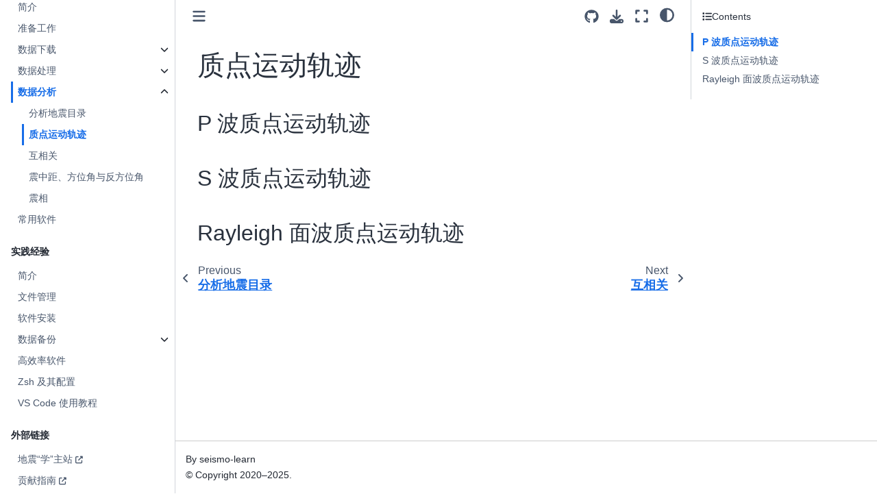

--- FILE ---
content_type: text/html; charset=utf-8
request_url: https://seismo-learn.org/seismology101/exercises/particle-motion/
body_size: 5333
content:

<!DOCTYPE html>


<html lang="en" data-content_root="../../" >

  <head>
    <meta charset="utf-8" />
    <meta name="viewport" content="width=device-width, initial-scale=1.0" /><meta name="viewport" content="width=device-width, initial-scale=1" />

    <title>质点运动轨迹 &#8212; 地震“学”科研入门教程</title>
  
  
  
  <script data-cfasync="false">
    document.documentElement.dataset.mode = localStorage.getItem("mode") || "";
    document.documentElement.dataset.theme = localStorage.getItem("theme") || "";
  </script>
  
  <!-- Loaded before other Sphinx assets -->
  <link href="../../_static/styles/theme.css?digest=dfe6caa3a7d634c4db9b" rel="stylesheet" />
<link href="../../_static/styles/bootstrap.css?digest=dfe6caa3a7d634c4db9b" rel="stylesheet" />
<link href="../../_static/styles/pydata-sphinx-theme.css?digest=dfe6caa3a7d634c4db9b" rel="stylesheet" />

  
  <link href="../../_static/vendor/fontawesome/6.5.2/css/all.min.css?digest=dfe6caa3a7d634c4db9b" rel="stylesheet" />
  <link rel="preload" as="font" type="font/woff2" crossorigin href="../../_static/vendor/fontawesome/6.5.2/webfonts/fa-solid-900.woff2" />
<link rel="preload" as="font" type="font/woff2" crossorigin href="../../_static/vendor/fontawesome/6.5.2/webfonts/fa-brands-400.woff2" />
<link rel="preload" as="font" type="font/woff2" crossorigin href="../../_static/vendor/fontawesome/6.5.2/webfonts/fa-regular-400.woff2" />

    <link rel="stylesheet" type="text/css" href="../../_static/pygments.css?v=03e43079" />
    <link rel="stylesheet" type="text/css" href="../../_static/styles/sphinx-book-theme.css?v=eba8b062" />
    <link rel="stylesheet" type="text/css" href="../../_static/togglebutton.css?v=13237357" />
    <link rel="stylesheet" type="text/css" href="../../_static/copybutton.css?v=76b2166b" />
    <link rel="stylesheet" type="text/css" href="../../_static/mystnb.8ecb98da25f57f5357bf6f572d296f466b2cfe2517ffebfabe82451661e28f02.css" />
    <link rel="stylesheet" type="text/css" href="../../_static/sphinx-thebe.css?v=4fa983c6" />
    <link rel="stylesheet" type="text/css" href="../../_static/sphinx-design.min.css?v=95c83b7e" />
  
  <!-- Pre-loaded scripts that we'll load fully later -->
  <link rel="preload" as="script" href="../../_static/scripts/bootstrap.js?digest=dfe6caa3a7d634c4db9b" />
<link rel="preload" as="script" href="../../_static/scripts/pydata-sphinx-theme.js?digest=dfe6caa3a7d634c4db9b" />
  <script src="../../_static/vendor/fontawesome/6.5.2/js/all.min.js?digest=dfe6caa3a7d634c4db9b"></script>

    <script src="../../_static/documentation_options.js?v=55b5f74b"></script>
    <script src="../../_static/doctools.js?v=9a2dae69"></script>
    <script src="../../_static/sphinx_highlight.js?v=dc90522c"></script>
    <script src="../../_static/clipboard.min.js?v=a7894cd8"></script>
    <script src="../../_static/copybutton.js?v=61152374"></script>
    <script src="../../_static/scripts/sphinx-book-theme.js?v=887ef09a"></script>
    <script>let toggleHintShow = 'Click to show';</script>
    <script>let toggleHintHide = 'Click to hide';</script>
    <script>let toggleOpenOnPrint = 'true';</script>
    <script src="../../_static/togglebutton.js?v=4a39c7ea"></script>
    <script>var togglebuttonSelector = '.toggle, .admonition.dropdown';</script>
    <script src="../../_static/design-tabs.js?v=f930bc37"></script>
    <script>const THEBE_JS_URL = "https://unpkg.com/thebe@0.8.2/lib/index.js"; const thebe_selector = ".thebe,.cell"; const thebe_selector_input = "pre"; const thebe_selector_output = ".output, .cell_output"</script>
    <script async="async" src="../../_static/sphinx-thebe.js?v=c100c467"></script>
    <script>var togglebuttonSelector = '.toggle, .admonition.dropdown';</script>
    <script>const THEBE_JS_URL = "https://unpkg.com/thebe@0.8.2/lib/index.js"; const thebe_selector = ".thebe,.cell"; const thebe_selector_input = "pre"; const thebe_selector_output = ".output, .cell_output"</script>
    <script>DOCUMENTATION_OPTIONS.pagename = 'exercises/particle-motion';</script>
    <link rel="icon" href="../../_static/favicon.ico"/>
    <link rel="index" title="Index" href="../../genindex/" />
    <link rel="search" title="Search" href="../../search/" />
    <link rel="next" title="互相关" href="../cross-correlation/" />
    <link rel="prev" title="分析地震目录" href="../catalog-analysis/" />
  <meta name="viewport" content="width=device-width, initial-scale=1"/>
  <meta name="docsearch:language" content="en"/>
  </head>
  
  
  <body data-bs-spy="scroll" data-bs-target=".bd-toc-nav" data-offset="180" data-bs-root-margin="0px 0px -60%" data-default-mode="">

  
  
  <div id="pst-skip-link" class="skip-link d-print-none"><a href="#main-content">Skip to main content</a></div>
  
  <div id="pst-scroll-pixel-helper"></div>
  
  <button type="button" class="btn rounded-pill" id="pst-back-to-top">
    <i class="fa-solid fa-arrow-up"></i>Back to top</button>

  
  <input type="checkbox"
          class="sidebar-toggle"
          id="pst-primary-sidebar-checkbox"/>
  <label class="overlay overlay-primary" for="pst-primary-sidebar-checkbox"></label>
  
  <input type="checkbox"
          class="sidebar-toggle"
          id="pst-secondary-sidebar-checkbox"/>
  <label class="overlay overlay-secondary" for="pst-secondary-sidebar-checkbox"></label>
  
  <div class="search-button__wrapper">
    <div class="search-button__overlay"></div>
    <div class="search-button__search-container">
<form class="bd-search d-flex align-items-center"
      action="../../search/"
      method="get">
  <i class="fa-solid fa-magnifying-glass"></i>
  <input type="search"
         class="form-control"
         name="q"
         id="search-input"
         placeholder="Search this book..."
         aria-label="Search this book..."
         autocomplete="off"
         autocorrect="off"
         autocapitalize="off"
         spellcheck="false"/>
  <span class="search-button__kbd-shortcut"><kbd class="kbd-shortcut__modifier">Ctrl</kbd>+<kbd>K</kbd></span>
</form></div>
  </div>

  <div class="pst-async-banner-revealer d-none">
  <aside id="bd-header-version-warning" class="d-none d-print-none" aria-label="Version warning"></aside>
</div>

  
    <header class="bd-header navbar navbar-expand-lg bd-navbar d-print-none">
    </header>
  

  <div class="bd-container">
    <div class="bd-container__inner bd-page-width">
      
      
      
      <div class="bd-sidebar-primary bd-sidebar">
        

  
  <div class="sidebar-header-items sidebar-primary__section">
    
    
    
    
  </div>
  
    <div class="sidebar-primary-items__start sidebar-primary__section">
        <div class="sidebar-primary-item">

  
    
  

<a class="navbar-brand logo" href="../../">
  
  
  
  
  
  
    <p class="title logo__title">地震“学”科研入门教程</p>
  
</a></div>
        <div class="sidebar-primary-item">

 <script>
 document.write(`
   <button class="btn search-button-field search-button__button" title="Search" aria-label="Search" data-bs-placement="bottom" data-bs-toggle="tooltip">
    <i class="fa-solid fa-magnifying-glass"></i>
    <span class="search-button__default-text">Search</span>
    <span class="search-button__kbd-shortcut"><kbd class="kbd-shortcut__modifier">Ctrl</kbd>+<kbd class="kbd-shortcut__modifier">K</kbd></span>
   </button>
 `);
 </script></div>
        <div class="sidebar-primary-item"><nav class="bd-links bd-docs-nav" aria-label="Main">
    <div class="bd-toc-item navbar-nav active">
        
        <ul class="nav bd-sidenav bd-sidenav__home-link">
            <li class="toctree-l1">
                <a class="reference internal" href="../../">
                    地震“学”科研入门教程
                </a>
            </li>
        </ul>
        <p aria-level="2" class="caption" role="heading"><span class="caption-text">计算机基础</span></p>
<ul class="nav bd-sidenav">
<li class="toctree-l1"><a class="reference internal" href="../../computer/operating-system/">选择操作系统</a></li>
<li class="toctree-l1 has-children"><a class="reference internal" href="../../computer/setup/">配置操作系统</a><details><summary><span class="toctree-toggle" role="presentation"><i class="fa-solid fa-chevron-down"></i></span></summary><ul>
<li class="toctree-l2"><a class="reference internal" href="../../computer/fedora-setup/">Fedora 配置指南</a></li>
<li class="toctree-l2"><a class="reference internal" href="../../computer/ubuntu-setup/">Ubuntu 配置指南</a></li>
<li class="toctree-l2"><a class="reference internal" href="../../computer/macos-setup/">macOS 配置指南</a></li>
<li class="toctree-l2"><a class="reference internal" href="../../computer/wsl-setup/">WSL 配置指南</a></li>
</ul>
</details></li>
<li class="toctree-l1 has-children"><a class="reference internal" href="../../computer/linux101/">Linux 入门</a><details><summary><span class="toctree-toggle" role="presentation"><i class="fa-solid fa-chevron-down"></i></span></summary><ul>
<li class="toctree-l2"><a class="reference internal" href="../../computer/command-line/">命令行</a></li>
<li class="toctree-l2"><a class="reference internal" href="../../computer/file-operations/">文件操作</a></li>
<li class="toctree-l2"><a class="reference internal" href="../../computer/shell/">Shell 基础</a></li>
<li class="toctree-l2"><a class="reference internal" href="../../computer/environment-variable/">环境变量</a></li>
</ul>
</details></li>
<li class="toctree-l1"><a class="reference internal" href="../../computer/commands/">Linux 常用命令</a></li>
</ul>
<p aria-level="2" class="caption" role="heading"><span class="caption-text">编程基础</span></p>
<ul class="nav bd-sidenav">
<li class="toctree-l1"><a class="reference internal" href="../../programming/intro/">简介</a></li>
<li class="toctree-l1 has-children"><a class="reference internal" href="../../programming/languages/">编程语言</a><details><summary><span class="toctree-toggle" role="presentation"><i class="fa-solid fa-chevron-down"></i></span></summary><ul>
<li class="toctree-l2"><a class="reference internal" href="../../programming/bash/">Bash 脚本</a></li>
<li class="toctree-l2"><a class="reference internal" href="../../programming/python/">Python 语言</a></li>
<li class="toctree-l2"><a class="reference internal" href="../../programming/markdown/">Markdown</a></li>
</ul>
</details></li>
<li class="toctree-l1"><a class="reference internal" href="../../programming/editor/">文本编辑器</a></li>
<li class="toctree-l1"><a class="reference internal" href="../../programming/git/">Git 与代码管理</a></li>
</ul>
<p aria-level="2" class="caption" role="heading"><span class="caption-text">地震学基础</span></p>
<ul class="nav bd-sidenav">
<li class="toctree-l1"><a class="reference internal" href="../../seismology/intro/">简介</a></li>
<li class="toctree-l1"><a class="reference internal" href="../../seismology/seismic-source/">震源</a></li>
<li class="toctree-l1"><a class="reference internal" href="../../seismology/seismic-wave/">地震波</a></li>
<li class="toctree-l1"><a class="reference internal" href="../../seismology/seismic-phase/">地震震相</a></li>
<li class="toctree-l1"><a class="reference internal" href="../../seismology/seismogram/">地震图</a></li>
<li class="toctree-l1"><a class="reference internal" href="../../seismology/seismograph/">地震仪</a></li>
<li class="toctree-l1"><a class="reference internal" href="../../seismology/station/">地震台站</a></li>
<li class="toctree-l1"><a class="reference internal" href="../../seismology/data-format/">波形数据格式</a></li>
<li class="toctree-l1"><a class="reference internal" href="../../seismology/resources/">学习资料</a></li>
</ul>
<p aria-level="2" class="caption" role="heading"><span class="caption-text">地震学实践</span></p>
<ul class="current nav bd-sidenav">
<li class="toctree-l1"><a class="reference internal" href="../intro/">简介</a></li>
<li class="toctree-l1"><a class="reference internal" href="../prerequisite/">准备工作</a></li>
<li class="toctree-l1 has-children"><a class="reference internal" href="../download/">数据下载</a><details><summary><span class="toctree-toggle" role="presentation"><i class="fa-solid fa-chevron-down"></i></span></summary><ul>
<li class="toctree-l2"><a class="reference internal" href="../catalog/">地震目录</a></li>
<li class="toctree-l2"><a class="reference internal" href="../station/">地震台站</a></li>
<li class="toctree-l2"><a class="reference internal" href="../waveform/">地震波形数据</a></li>
<li class="toctree-l2"><a class="reference internal" href="../synthetic/">合成地震波形</a></li>
</ul>
</details></li>
<li class="toctree-l1 has-children"><a class="reference internal" href="../process/">数据处理</a><details><summary><span class="toctree-toggle" role="presentation"><i class="fa-solid fa-chevron-down"></i></span></summary><ul>
<li class="toctree-l2"><a class="reference internal" href="../demean/">去均值</a></li>
<li class="toctree-l2"><a class="reference internal" href="../detrend/">去线性趋势</a></li>
<li class="toctree-l2"><a class="reference internal" href="../taper/">波形尖灭</a></li>
<li class="toctree-l2"><a class="reference internal" href="../response/">去仪器响应</a></li>
<li class="toctree-l2"><a class="reference internal" href="../filter/">滤波</a></li>
<li class="toctree-l2"><a class="reference internal" href="../rotate/">分量旋转</a></li>
</ul>
</details></li>
<li class="toctree-l1 current active has-children"><a class="reference internal" href="../analysis/">数据分析</a><details open="open"><summary><span class="toctree-toggle" role="presentation"><i class="fa-solid fa-chevron-down"></i></span></summary><ul class="current">
<li class="toctree-l2"><a class="reference internal" href="../catalog-analysis/">分析地震目录</a></li>
<li class="toctree-l2 current active"><a class="current reference internal" href="#">质点运动轨迹</a></li>
<li class="toctree-l2"><a class="reference internal" href="../cross-correlation/">互相关</a></li>
<li class="toctree-l2"><a class="reference internal" href="../distaz/">震中距、方位角与反方位角</a></li>
<li class="toctree-l2"><a class="reference internal" href="../phases/">震相</a></li>
</ul>
</details></li>
<li class="toctree-l1"><a class="reference internal" href="../software/">常用软件</a></li>
</ul>
<p aria-level="2" class="caption" role="heading"><span class="caption-text">实践经验</span></p>
<ul class="nav bd-sidenav">
<li class="toctree-l1"><a class="reference internal" href="../../best-practices/intro/">简介</a></li>
<li class="toctree-l1"><a class="reference internal" href="../../best-practices/file-organization/">文件管理</a></li>
<li class="toctree-l1"><a class="reference internal" href="../../best-practices/software-installation/">软件安装</a></li>
<li class="toctree-l1 has-children"><a class="reference internal" href="../../best-practices/backup/">数据备份</a><details><summary><span class="toctree-toggle" role="presentation"><i class="fa-solid fa-chevron-down"></i></span></summary><ul>
<li class="toctree-l2"><a class="reference internal" href="../../best-practices/backup-Linux/">Linux 数据备份</a></li>
<li class="toctree-l2"><a class="reference internal" href="../../best-practices/backup-macOS/">macOS 数据备份</a></li>
<li class="toctree-l2"><a class="reference internal" href="../../best-practices/backup-Windows/">Windows 数据备份</a></li>
</ul>
</details></li>
<li class="toctree-l1"><a class="reference internal" href="../../best-practices/software/">高效率软件</a></li>
<li class="toctree-l1"><a class="reference internal" href="../../best-practices/zsh/">Zsh 及其配置</a></li>
<li class="toctree-l1"><a class="reference internal" href="../../best-practices/vscode/">VS Code 使用教程</a></li>
</ul>
<p aria-level="2" class="caption" role="heading"><span class="caption-text">外部链接</span></p>
<ul class="nav bd-sidenav">
<li class="toctree-l1"><a class="reference external" href="https://seismo-learn.org/">地震“学”主站</a></li>
<li class="toctree-l1"><a class="reference external" href="https://seismo-learn.org/contributing/">贡献指南</a></li>
<li class="toctree-l1"><a class="reference external" href="https://github.com/orgs/seismo-learn/discussions">参与讨论</a></li>
</ul>

    </div>
</nav></div>
    </div>
  
  
  <div class="sidebar-primary-items__end sidebar-primary__section">
  </div>
  
  <div id="rtd-footer-container"></div>


      </div>
      
      <main id="main-content" class="bd-main" role="main">
        
        

<div class="sbt-scroll-pixel-helper"></div>

          <div class="bd-content">
            <div class="bd-article-container">
              
              <div class="bd-header-article d-print-none">
<div class="header-article-items header-article__inner">
  
    <div class="header-article-items__start">
      
        <div class="header-article-item"><button class="sidebar-toggle primary-toggle btn btn-sm" title="Toggle primary sidebar" data-bs-placement="bottom" data-bs-toggle="tooltip">
  <span class="fa-solid fa-bars"></span>
</button></div>
      
    </div>
  
  
    <div class="header-article-items__end">
      
        <div class="header-article-item">

<div class="article-header-buttons">





<div class="dropdown dropdown-source-buttons">
  <button class="btn dropdown-toggle" type="button" data-bs-toggle="dropdown" aria-expanded="false" aria-label="Source repositories">
    <i class="fab fa-github"></i>
  </button>
  <ul class="dropdown-menu">
      
      
      
      <li><a href="https://github.com/seismo-learn/seismology101" target="_blank"
   class="btn btn-sm btn-source-repository-button dropdown-item"
   title="Source repository"
   data-bs-placement="left" data-bs-toggle="tooltip"
>
  

<span class="btn__icon-container">
  <i class="fab fa-github"></i>
  </span>
<span class="btn__text-container">Repository</span>
</a>
</li>
      
      
      
      
      <li><a href="https://github.com/seismo-learn/seismology101/edit/main/source/exercises/particle-motion.md" target="_blank"
   class="btn btn-sm btn-source-edit-button dropdown-item"
   title="Suggest edit"
   data-bs-placement="left" data-bs-toggle="tooltip"
>
  

<span class="btn__icon-container">
  <i class="fas fa-pencil-alt"></i>
  </span>
<span class="btn__text-container">Suggest edit</span>
</a>
</li>
      
      
      
      
      <li><a href="https://github.com/seismo-learn/seismology101/issues/new?title=Issue%20on%20page%20%2Fexercises/particle-motion.html&body=Your%20issue%20content%20here." target="_blank"
   class="btn btn-sm btn-source-issues-button dropdown-item"
   title="Open an issue"
   data-bs-placement="left" data-bs-toggle="tooltip"
>
  

<span class="btn__icon-container">
  <i class="fas fa-lightbulb"></i>
  </span>
<span class="btn__text-container">Open issue</span>
</a>
</li>
      
  </ul>
</div>






<div class="dropdown dropdown-download-buttons">
  <button class="btn dropdown-toggle" type="button" data-bs-toggle="dropdown" aria-expanded="false" aria-label="Download this page">
    <i class="fas fa-download"></i>
  </button>
  <ul class="dropdown-menu">
      
      
      
      <li><a href="../../_sources/exercises/particle-motion.md" target="_blank"
   class="btn btn-sm btn-download-source-button dropdown-item"
   title="Download source file"
   data-bs-placement="left" data-bs-toggle="tooltip"
>
  

<span class="btn__icon-container">
  <i class="fas fa-file"></i>
  </span>
<span class="btn__text-container">.md</span>
</a>
</li>
      
      
      
      
      <li>
<button onclick="window.print()"
  class="btn btn-sm btn-download-pdf-button dropdown-item"
  title="Print to PDF"
  data-bs-placement="left" data-bs-toggle="tooltip"
>
  

<span class="btn__icon-container">
  <i class="fas fa-file-pdf"></i>
  </span>
<span class="btn__text-container">.pdf</span>
</button>
</li>
      
  </ul>
</div>




<button onclick="toggleFullScreen()"
  class="btn btn-sm btn-fullscreen-button"
  title="Fullscreen mode"
  data-bs-placement="bottom" data-bs-toggle="tooltip"
>
  

<span class="btn__icon-container">
  <i class="fas fa-expand"></i>
  </span>

</button>



<script>
document.write(`
  <button class="btn btn-sm nav-link pst-navbar-icon theme-switch-button" title="light/dark" aria-label="light/dark" data-bs-placement="bottom" data-bs-toggle="tooltip">
    <i class="theme-switch fa-solid fa-sun fa-lg" data-mode="light"></i>
    <i class="theme-switch fa-solid fa-moon fa-lg" data-mode="dark"></i>
    <i class="theme-switch fa-solid fa-circle-half-stroke fa-lg" data-mode="auto"></i>
  </button>
`);
</script>


<script>
document.write(`
  <button class="btn btn-sm pst-navbar-icon search-button search-button__button" title="Search" aria-label="Search" data-bs-placement="bottom" data-bs-toggle="tooltip">
    <i class="fa-solid fa-magnifying-glass fa-lg"></i>
  </button>
`);
</script>
<button class="sidebar-toggle secondary-toggle btn btn-sm" title="Toggle secondary sidebar" data-bs-placement="bottom" data-bs-toggle="tooltip">
    <span class="fa-solid fa-list"></span>
</button>
</div></div>
      
    </div>
  
</div>
</div>
              
              

<div id="jb-print-docs-body" class="onlyprint">
    <h1>质点运动轨迹</h1>
    <!-- Table of contents -->
    <div id="print-main-content">
        <div id="jb-print-toc">
            
            <div>
                <h2> Contents </h2>
            </div>
            <nav aria-label="Page">
                <ul class="visible nav section-nav flex-column">
<li class="toc-h2 nav-item toc-entry"><a class="reference internal nav-link" href="#p">P 波质点运动轨迹</a></li>
<li class="toc-h2 nav-item toc-entry"><a class="reference internal nav-link" href="#s">S 波质点运动轨迹</a></li>
<li class="toc-h2 nav-item toc-entry"><a class="reference internal nav-link" href="#rayleigh">Rayleigh 面波质点运动轨迹</a></li>
</ul>
            </nav>
        </div>
    </div>
</div>

              
                
<div id="searchbox"></div>
                <article class="bd-article">
                  
  <section class="tex2jax_ignore mathjax_ignore" id="id1">
<h1>质点运动轨迹<a class="headerlink" href="#id1" title="Link to this heading">#</a></h1>
<section id="p">
<h2>P 波质点运动轨迹<a class="headerlink" href="#p" title="Link to this heading">#</a></h2>
</section>
<section id="s">
<h2>S 波质点运动轨迹<a class="headerlink" href="#s" title="Link to this heading">#</a></h2>
</section>
<section id="rayleigh">
<h2>Rayleigh 面波质点运动轨迹<a class="headerlink" href="#rayleigh" title="Link to this heading">#</a></h2>
</section>
</section>

    <script type="text/x-thebe-config">
    {
        requestKernel: true,
        binderOptions: {
            repo: "binder-examples/jupyter-stacks-datascience",
            ref: "master",
        },
        codeMirrorConfig: {
            theme: "abcdef",
            mode: "python"
        },
        kernelOptions: {
            name: "python3",
            path: "./exercises"
        },
        predefinedOutput: true
    }
    </script>
    <script>kernelName = 'python3'</script>

                </article>
              

              
              
              
              
                <footer class="prev-next-footer d-print-none">
                  
<div class="prev-next-area">
    <a class="left-prev"
       href="../catalog-analysis/"
       title="previous page">
      <i class="fa-solid fa-angle-left"></i>
      <div class="prev-next-info">
        <p class="prev-next-subtitle">previous</p>
        <p class="prev-next-title">分析地震目录</p>
      </div>
    </a>
    <a class="right-next"
       href="../cross-correlation/"
       title="next page">
      <div class="prev-next-info">
        <p class="prev-next-subtitle">next</p>
        <p class="prev-next-title">互相关</p>
      </div>
      <i class="fa-solid fa-angle-right"></i>
    </a>
</div>
                </footer>
              
            </div>
            
            
              
                <div class="bd-sidebar-secondary bd-toc"><div class="sidebar-secondary-items sidebar-secondary__inner">


  <div class="sidebar-secondary-item">
  <div class="page-toc tocsection onthispage">
    <i class="fa-solid fa-list"></i> Contents
  </div>
  <nav class="bd-toc-nav page-toc">
    <ul class="visible nav section-nav flex-column">
<li class="toc-h2 nav-item toc-entry"><a class="reference internal nav-link" href="#p">P 波质点运动轨迹</a></li>
<li class="toc-h2 nav-item toc-entry"><a class="reference internal nav-link" href="#s">S 波质点运动轨迹</a></li>
<li class="toc-h2 nav-item toc-entry"><a class="reference internal nav-link" href="#rayleigh">Rayleigh 面波质点运动轨迹</a></li>
</ul>
  </nav></div>

</div></div>
              
            
          </div>
          <footer class="bd-footer-content">
            
<div class="bd-footer-content__inner container">
  
  <div class="footer-item">
    
<p class="component-author">
By seismo-learn
</p>

  </div>
  
  <div class="footer-item">
    

  <p class="copyright">
    
      © Copyright 2020–2025.
      <br/>
    
  </p>

  </div>
  
  <div class="footer-item">
    
  </div>
  
  <div class="footer-item">
    
  </div>
  
</div>
          </footer>
        

      </main>
    </div>
  </div>
  
  <!-- Scripts loaded after <body> so the DOM is not blocked -->
  <script src="../../_static/scripts/bootstrap.js?digest=dfe6caa3a7d634c4db9b"></script>
<script src="../../_static/scripts/pydata-sphinx-theme.js?digest=dfe6caa3a7d634c4db9b"></script>

  <footer class="bd-footer">
  </footer>
  </body>
</html>

--- FILE ---
content_type: text/css; charset=utf-8
request_url: https://seismo-learn.org/seismology101/_static/styles/sphinx-book-theme.css?v=eba8b062
body_size: 2818
content:
@charset "UTF-8";
/*! sphinx-book-theme CSS
 * BSD 3-Clause License
 * Copyright (c) 2020, EBP
 * All rights reserved.
 *
 * This follows the 7-1 pattern described here:
 * https://sass-guidelin.es/#architecture
 */html[data-theme=dark],html[data-theme=light]{--pst-font-size-base:none;--pst-color-secondary:#e89217}html[data-theme=light]{--sbt-color-announcement:#616161;--pst-color-primary:#176de8}html[data-theme=dark]{--pst-color-primary:#528fe4;--sbt-color-announcement:#616161;--pst-color-background:#121212}html{scroll-padding-top:4rem}.sbt-scroll-pixel-helper{height:0;left:0;position:absolute;top:0;width:0}.d-n,.onlyprint{display:none}@media print{.onlyprint{display:block!important}.noprint{display:none!important}}.bd-article-container h1,.bd-article-container h2,.bd-article-container h3,.bd-article-container h4,.bd-article-container h5,.bd-article-container p.caption{color:var(--pst-color-muted)}.bd-article-container h1,.bd-article-container h2{font-weight:500}a.brackets:before{color:inherit;font-family:inherit;margin-right:0}table{position:relative}@media print{.bd-main .bd-content{height:auto;margin-left:2rem}.bd-main .bd-content #jb-print-docs-body{margin-left:0}.bd-main .bd-content #jb-print-docs-body h1{font-size:3em;margin-bottom:0;text-align:center}.bd-main .bd-content .bd-article{padding-top:0}.bd-main .bd-content .bd-article h1:first-of-type{display:none}.bd-main .bd-content .container{min-width:0!important}.bd-main .bd-content h1{margin-bottom:1em;margin-top:1em}.bd-main .bd-content h1,.bd-main .bd-content h2,.bd-main .bd-content h3,.bd-main .bd-content h4{break-after:avoid;color:#000}.bd-main .bd-content table{break-inside:avoid}.bd-main .bd-content pre{word-wrap:break-word}.bd-main .bd-content a.headerlink{display:none}.bd-main .bd-content aside.margin,.bd-main .bd-content aside.sidebar,.bd-main .bd-content blockquote.epigraph{border:none}.bd-main .bd-content .footer{margin-top:1em}.bd-main .bd-content #jb-print-toc{margin-bottom:1.5rem;margin-left:0}.bd-main .bd-content #jb-print-toc .section-nav{border-left:0!important;list-style-type:disc!important;margin-left:3em!important}.bd-main .bd-content #jb-print-toc .section-nav a{text-decoration:none!important}.bd-main .bd-content #jb-print-toc .section-nav li{display:list-item!important}.bd-main .bd-content #jb-print-toc .section-nav .nav{display:none}.bd-main .bd-footer-content{display:none!important}}.bd-header-announcement{background-color:var(--sbt-color-announcement);color:#fff}.bd-main .bd-content{justify-content:left}.bd-main .bd-content .bd-article-container{min-width:0;overflow-x:unset;padding:0}@media (min-width:1200px){.bd-main .bd-content .bd-article-container{max-width:calc(100% - var(--pst-sidebar-secondary))}}.bd-main .bd-content .bd-article-container .bd-article{padding-left:2rem;padding-right:2rem}@media (max-width:768px){.bd-main .bd-content .bd-article-container .bd-article{padding-left:1rem;padding-right:1rem}}.bd-main .bd-content .bd-article-container details.above-input summary,.bd-main .bd-content .bd-article-container details.below-input summary{border-left:3px solid var(--pst-color-primary)}

/*! sphinx-book-theme CSS
 * BSD 3-Clause License
 * Copyright (c) 2020, EBP
 * All rights reserved.
 *
 * This follows the 7-1 pattern described here:
 * https://sass-guidelin.es/#architecture
 */@media (min-width:768px){button.sidebar-toggle.primary-toggle{display:inline-block}}@media (max-width:768px){button.sidebar-toggle.primary-toggle{margin-bottom:0}}@media (min-width:1200px){button.sidebar-toggle.secondary-toggle{display:none}}@media (max-width:768px){button.sidebar-toggle.secondary-toggle{margin-bottom:0}}.bd-header-article{align-items:center;background-color:var(--pst-color-background);display:flex;font-size:.9em;padding:0 1rem;position:sticky;top:0;transition:left .2s;z-index:1020}@media (max-width:768px){.bd-header-article{height:3.5rem;padding:0 .5rem}}.scrolled .bd-header-article{box-shadow:0 6px 6px -6px var(--pst-color-shadow)}.bd-header-article .header-article__inner{padding:0}.bd-header-article .header-article-items{align-items:center;display:flex;height:3rem;width:100%}.bd-header-article .header-article-item{align-items:center;display:flex}.bd-header-article .article-header-buttons{display:flex}.bd-header-article .btn{align-items:center;border:none;color:var(--pst-color-text-muted);display:flex;font-size:1.3rem;padding-left:.5rem;padding-right:.5rem}.bd-header-article .btn svg{width:1.3rem}.bd-header-article .btn.show,.bd-header-article .btn:hover{border:none;color:var(--pst-color-text-base)}.bd-header-article .btn.show+.dropdown-menu,.bd-header-article .btn:hover+.dropdown-menu{display:block}.bd-header-article .btn:focus{box-shadow:none}.bd-header-article .btn.dropdown-toggle:after{display:none}.bd-header-article div.dropdown{align-items:center;display:flex}.bd-header-article .theme-switch-button{margin:0}.bd-header-article .theme-switch-button button,.bd-header-article .theme-switch-button i,.bd-header-article .theme-switch-button span{padding:0}.bd-header-article .theme-switch-button i,.bd-header-article .theme-switch-button span{transition:color .25s ease-out}.bd-header-article .theme-switch-button:active,.bd-header-article .theme-switch-button:hover{background-color:unset!important}.bd-header-article .theme-switch-button:active i,.bd-header-article .theme-switch-button:active span,.bd-header-article .theme-switch-button:hover i,.bd-header-article .theme-switch-button:hover span{color:var(--pst-color-text-base)}.bd-header-article .dropdown-menu{background-color:var(--pst-color-background);border-color:var(--pst-color-border);box-shadow:0 .2rem .5rem var(--pst-color-shadow),0 0 .0625rem var(--pst-color-shadow)!important;color:var(--pst-color-text-muted);top:2rem;transform:translateX(-75%)}.bd-header-article .dropdown-menu:hover{display:block}.bd-header-article .dropdown-menu .dropdown-item{align-items:center;display:inline-flex;font-size:1em;padding-left:.5em}.bd-header-article .dropdown-menu .dropdown-item:hover{background-color:initial;color:var(--pst-color-text-base);text-decoration:none}.bd-header-article .dropdown-menu .dropdown-item span img{height:1em}.bd-header-article .dropdown-menu .dropdown-item span.btn__icon-container{align-items:center;display:inline-flex;justify-content:center;width:1.7em}.bd-header{position:inherit}.bd-header button.sidebar-toggle{display:none}.bd-sidebar-primary{max-height:100vh;padding:1rem;top:0;transition:margin-left .25s ease 0s,opacity .25s ease 0s,visibility .25s ease 0s}@media (max-width:768px){.bd-sidebar-primary{z-index:1081}}.bd-sidebar-primary .sidebar-primary-items__start{border-top:none}@media (min-width:992px){.bd-sidebar-primary{flex-basis:20%}input#pst-primary-sidebar-checkbox:checked~.bd-container .bd-sidebar-primary{margin-left:-20%;opacity:0;visibility:hidden}}.bd-sidebar-secondary{top:0}@media (max-width:1200px){.bd-sidebar-secondary{z-index:1081}}.bd-sidebar-secondary .sidebar-secondary-items{display:flex;gap:.5rem;padding:0}.bd-sidebar-secondary .sidebar-secondary-items .sidebar-secondary-item{padding-bottom:0;padding-top:0}.bd-sidebar-secondary .onthispage{align-items:center;color:var(--pst-color-muted);display:flex;gap:.5rem;height:3rem;margin:0;min-height:3rem}@media (min-width:1200px){.bd-sidebar-secondary{background:var(--pst-color-background);height:fit-content;padding:0;transition:max-height .4s ease;z-index:2}.bd-sidebar-secondary .toc-item{border-left-color:var(--pst-color-surface);padding-top:0}.bd-sidebar-secondary .toc-item nav.page-toc{margin-bottom:0;transition:opacity .4s ease}.bd-sidebar-secondary.hide:not(:hover){max-height:3rem;overflow-y:hidden}.scrolled .bd-sidebar-secondary.hide:not(:hover){box-shadow:0 6px 6px -6px rgba(0,0,0,.3)}.bd-sidebar-secondary.hide:not(:hover) .onthispage:after{content:"\f107";font-family:Font Awesome\ 5 Free;font-weight:900;opacity:1;padding-left:.5em;transition:opacity .3s ease}.bd-sidebar-secondary.hide:not(:hover) nav.page-toc{opacity:0}}footer{font-size:var(--sbt-font-size-small-1)}footer.bd-footer-content{border-top:1px solid #ccc;display:flex;flex-wrap:wrap;font-size:87.5%;padding:15px}footer.bd-footer-content .bd-footer-content__inner{padding-left:0}footer.bd-footer-content .bd-footer-content__inner p{margin-bottom:0}.bd-footer-article{padding:0 1rem}@media (max-width:768px){.bd-footer-article{padding:0 .5rem}}#pst-back-to-top{font-size:.8rem}@media (min-width:1200px){#pst-back-to-top{display:none!important}}.bd-sidebar-primary .navbar-icon-links{column-gap:.5rem}.bd-sidebar-primary .navbar-icon-links .nav-link i,.bd-sidebar-primary .navbar-icon-links .nav-link span{font-size:1.2rem}.bd-sidebar-primary .navbar-icon-links .nav-link img{font-size:.8rem}.navbar-brand{flex-direction:column;gap:.25rem;height:unset;justify-content:center;max-height:unset}.navbar-brand:hover{text-decoration:none}.navbar-brand .logo__title{font-size:1.25rem;text-align:center;white-space:normal}.navbar-brand .logo__image{height:unset}.bd-search-container{margin:2em}.bd-search-container #search-results h2:first-child{display:none}.search-button-field{display:none;font-size:.9rem;width:100%}.search-button-field .search-button__kbd-shortcut{margin-left:auto}@media (min-width:992px){.search-button{display:none!important}.search-button-field{display:flex}}div#searchbox{padding-left:2rem;padding-right:2rem}@media (max-width:768px){div#searchbox{padding-left:1rem;padding-right:1rem}}@media (min-width:768px){div#searchbox p.highlight-link{margin-left:0}div#searchbox p.highlight-link a{font-size:1rem}}img{max-width:100%}img.align-center{display:block;margin-left:auto;margin-right:auto}img.align-left{clear:left;float:left;margin-right:1em}img.align-right{clear:right;float:right;margin-left:1em}div.figure{margin-bottom:1em;text-align:center;width:100%}div.figure.align-left{text-align:left}div.figure.align-left p.caption{margin-left:0}div.figure.align-right{text-align:right}div.figure.align-right p.caption{margin-right:0}div.figure p.caption{margin:.5em 10%}div.figure.margin p.caption,div.figure.margin-caption p.caption{margin:.5em 0}div.figure.margin-caption p.caption{text-align:left}div.figure span.caption-number{font-weight:700}div.figure span{font-size:.9rem}label.margin-toggle{margin-bottom:0}label.margin-toggle.marginnote-label{display:none}label.margin-toggle sup{user-select:none}@media (max-width:992px){label.margin-toggle{color:#0071bc;cursor:pointer}label.margin-toggle.marginnote-label{display:inline}label.margin-toggle.marginnote-label:after{content:"⊕"}}input.margin-toggle{display:none}@media (max-width:992px){input.margin-toggle:checked+.marginnote,input.margin-toggle:checked+.sidenote{clear:both;display:block;float:left;left:1rem;margin:1rem 2.5%;position:relative;width:95%}}span.marginnote,span.sidenote{background-color:unset;border-left:none;float:right;font-size:.9em;margin-left:.5rem;position:relative;width:40%;z-index:2}@media (min-width:992px),print{span.marginnote,span.sidenote{clear:right;margin:0 -36% 0 0;width:33%}span.marginnote p.sidebar-title,span.sidenote p.sidebar-title{border-bottom:none;margin-bottom:-1rem;padding-left:0}span.marginnote p.sidebar-title~*,span.sidenote p.sidebar-title~*{padding-left:0;padding-right:0}}span.marginnote sup,span.sidenote sup{user-select:none}@media (max-width:992px){span.marginnote,span.sidenote{display:none}}aside.sidebar .note{margin:1rem;padding:0 0 1rem}aside.sidebar .admonition-title{margin:0 -1rem 0 0}aside.sidebar.margin .sidebar-title:empty{display:none}aside.sidebar.margin .admonition{margin:.5rem;padding-left:0;padding-right:0}aside.sidebar.margin .admonition .admonition-title{margin-left:0;margin-right:0}@media (min-width:992px){aside.sidebar.margin{border:none}aside.sidebar.margin .admonition{margin:1rem 0;padding:0 0 1rem}}.cell.tag_margin,.cell.tag_popout,.margin.docutils.container,aside.margin,div.margin,figure.margin{background-color:unset;float:right;font-size:.9em;margin-left:.5rem;position:relative;width:40%;z-index:2}@media (min-width:992px),print{.cell.tag_margin,.cell.tag_popout,.margin.docutils.container,aside.margin,div.margin,figure.margin{clear:right;margin:0 -36% 0 0;width:33%}.cell.tag_margin p.sidebar-title,.cell.tag_popout p.sidebar-title,.margin.docutils.container p.sidebar-title,aside.margin p.sidebar-title,div.margin p.sidebar-title,figure.margin p.sidebar-title{border-bottom:none;margin-bottom:-1rem;padding-left:0}.cell.tag_margin p.sidebar-title~*,.cell.tag_popout p.sidebar-title~*,.margin.docutils.container p.sidebar-title~*,aside.margin p.sidebar-title~*,div.margin p.sidebar-title~*,figure.margin p.sidebar-title~*{padding-left:0;padding-right:0}}.cell.tag_margin div.cell.tag_margin .cell_output,.cell.tag_popout div.cell.tag_margin .cell_output,.margin.docutils.container div.cell.tag_margin .cell_output,aside.margin div.cell.tag_margin .cell_output,div.margin div.cell.tag_margin .cell_output,figure.margin div.cell.tag_margin .cell_output{padding-left:0}div.figure.margin-caption figcaption,div.figure.margin-caption p.caption,figure.margin-caption figcaption{background-color:unset;float:right;font-size:.9em;margin-left:.5rem;position:relative;width:40%;z-index:2}@media (min-width:992px),print{div.figure.margin-caption figcaption,div.figure.margin-caption p.caption,figure.margin-caption figcaption{clear:right;margin:0 -36% 0 0;width:33%}div.figure.margin-caption figcaption p.sidebar-title,div.figure.margin-caption p.caption p.sidebar-title,figure.margin-caption figcaption p.sidebar-title{border-bottom:none;margin-bottom:-1rem;padding-left:0}div.figure.margin-caption figcaption p.sidebar-title~*,div.figure.margin-caption p.caption p.sidebar-title~*,figure.margin-caption figcaption p.sidebar-title~*{padding-left:0;padding-right:0}}.margin-caption figcaption{text-align:left}div.cell.tag_full-width,div.cell.tag_full_width,div.full-width,div.full_width{position:relative;z-index:2}@media (min-width:992px){div.cell.tag_full-width,div.cell.tag_full_width,div.full-width,div.full_width{max-width:136%;width:136%}}blockquote.epigraph,blockquote.highlights,blockquote.pull-quote{background-color:var(--pst-color-background);border-left:none;font-size:1.25em}blockquote div>p+p.attribution{color:#6c757d;font-size:.9em;font-style:normal;padding-right:2em;text-align:right}div[class*=highlight-],pre{clear:none}div.cell.tag_output_scroll div.cell_output,div.cell.tag_scroll-input div.cell_input,div.cell.tag_scroll-output div.cell_output{max-height:24em;overflow-y:auto}@media only print{div.utterances,hypothesis-sidebar{display:none}}.thebelab-cell{border:none!important;margin-right:.5em!important}.thebelab-cell .thebelab-input{padding-left:10px!important}.cell.docutils.container{padding-right:0!important}button.thebe-launch-button{font-size:1em;height:2.5em}
/*# sourceMappingURL=sphinx-book-theme.css.map*/

--- FILE ---
content_type: application/javascript; charset=utf-8
request_url: https://seismo-learn.org/seismology101/_static/documentation_options.js?v=55b5f74b
body_size: -327
content:
const DOCUMENTATION_OPTIONS = {
    VERSION: '',
    LANGUAGE: 'en',
    COLLAPSE_INDEX: false,
    BUILDER: 'dirhtml',
    FILE_SUFFIX: '.html',
    LINK_SUFFIX: '.html',
    HAS_SOURCE: true,
    SOURCELINK_SUFFIX: '',
    NAVIGATION_WITH_KEYS: false,
    SHOW_SEARCH_SUMMARY: true,
    ENABLE_SEARCH_SHORTCUTS: true,
};